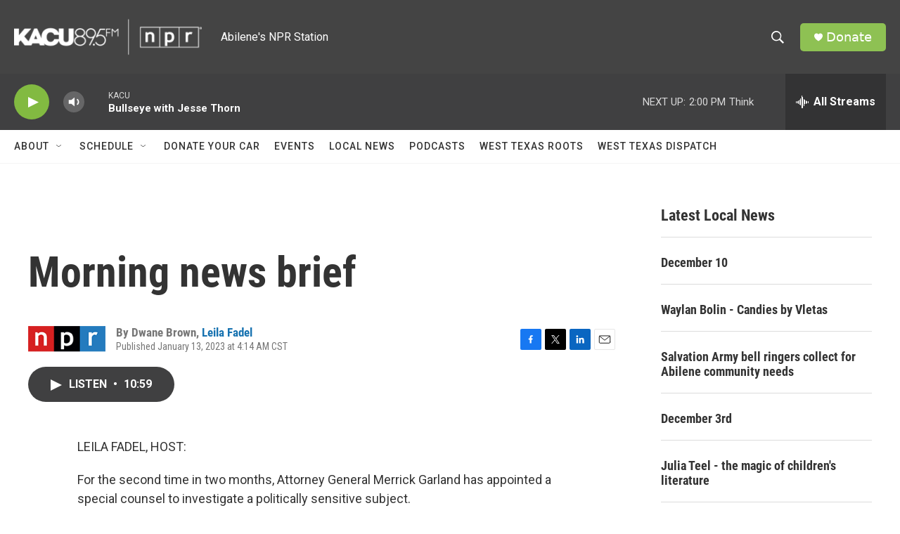

--- FILE ---
content_type: text/html; charset=utf-8
request_url: https://www.google.com/recaptcha/api2/aframe
body_size: 268
content:
<!DOCTYPE HTML><html><head><meta http-equiv="content-type" content="text/html; charset=UTF-8"></head><body><script nonce="zawm8KlXfdvWxB7Z0YdK0Q">/** Anti-fraud and anti-abuse applications only. See google.com/recaptcha */ try{var clients={'sodar':'https://pagead2.googlesyndication.com/pagead/sodar?'};window.addEventListener("message",function(a){try{if(a.source===window.parent){var b=JSON.parse(a.data);var c=clients[b['id']];if(c){var d=document.createElement('img');d.src=c+b['params']+'&rc='+(localStorage.getItem("rc::a")?sessionStorage.getItem("rc::b"):"");window.document.body.appendChild(d);sessionStorage.setItem("rc::e",parseInt(sessionStorage.getItem("rc::e")||0)+1);localStorage.setItem("rc::h",'1765480876107');}}}catch(b){}});window.parent.postMessage("_grecaptcha_ready", "*");}catch(b){}</script></body></html>